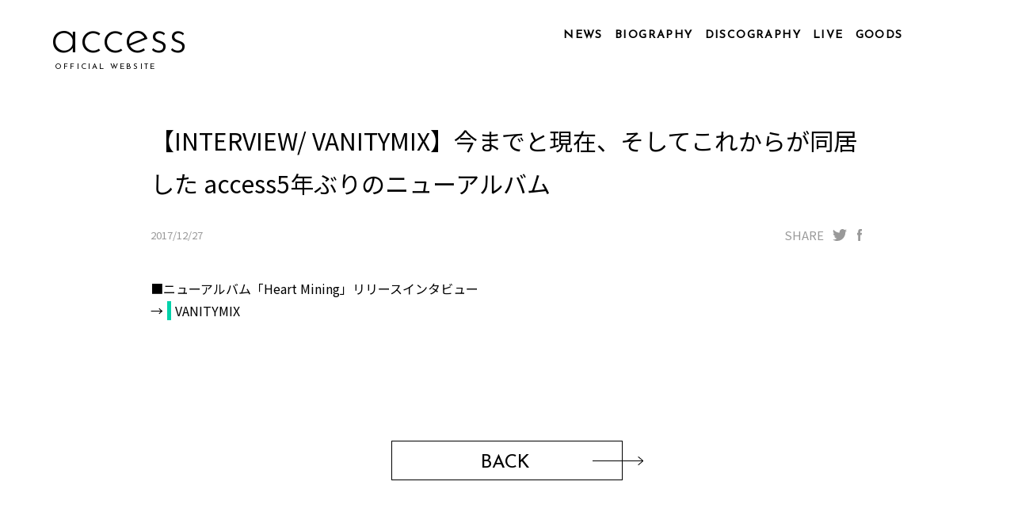

--- FILE ---
content_type: text/html; charset=UTF-8
request_url: https://admin.www.access-web.jp/news_detail.php?id=701
body_size: 2554
content:

<!DOCTYPE html>
<html lang="ja">
<head>
  <meta charset="utf-8">
  <meta name="viewport" content="width=device-width, initial-scale=1.0, minimum-scale=1.0, maximum-scale=1.0, user-scalable=0">
  <title>NEWS | access official website</title>
    <link rel="canonical" content="http://www.access-web.jp/">
  <!-- <meta name="format-detection" content="telephone=no"> -->
  <meta name="Keywords" content="access,アクセス,axs,浅倉大介,貴水博之,大ちゃん,HIRO,アククラ,シンクビート,sync beat" />
  <meta name="description" content="accessオフィシャルサイト。ニュース、バイオグラフィー、ディスコグラフィー、LIVE情報など。">
  <meta property="og:locale" content="ja_JP">
  <meta property="og:type" content="article">
  <meta property="og:title" content="【INTERVIEW/ VANITYMIX】今までと現在、そしてこれからが同居した access5年ぶりのニューアルバム">
  <meta property="og:description" content="【INTERVIEW/ VANITYMIX】今までと現在、そしてこれからが同居した access5年ぶりのニューアルバム">
  <meta property="og:url" content="https://admin.www.access-web.jp/news_detail.php?id=701">
  <meta property="og:image" content="https://admin.www.access-web.jp/common/images/ogp-image.jpg?20240603">
  <meta name="twitter:card" content="summary_large_image">
  <meta name="twitter:site" content="@access_official" />	        <meta name="twitter:title" content="access official website">
  <meta name="twitter:description" content="【INTERVIEW/ VANITYMIX】今までと現在、そしてこれからが同居した access5年ぶりのニューアルバム">
  <meta name="twitter:image" content="https://admin.www.access-web.jp/common/images/ogp-image.jpg?20240603">
  <meta name="theme-color" content="#000000">   <!-- for Android Chrom Tab Color -->
  <!-- icon,favicon -->
  <link rel="icon" href="favicon.ico">
  <link rel="apple-touch-icon" sizes="180x180" href="apple-touch-icon.png">
  <meta name="application-name" content="【INTERVIEW/ VANITYMIX】今までと現在、そしてこれからが同居した access5年ぶりのニューアルバム"/>
  <meta name="apple-mobile-web-app-title" content="【INTERVIEW/ VANITYMIX】今までと現在、そしてこれからが同居した access5年ぶりのニューアルバム">

  <!--ページ専-->
  <link rel="stylesheet" href="common/css/news.css?v=20230329" media="all">
  <!--共通-->
  <script type="text/javascript" src="common/js/jquery-2.2.4.min.js"></script>
  <script type="text/javascript" src="common/js/jquery-ui.min.js"></script>
  <script type="text/javascript" src="common/js/common.js"></script>
  <!--ページ専-->
  <script type="text/javascript" src="common/js/jquery.inview.min.js"></script>
  <script type="text/javascript" src="common/js/shuffle-letters.js"></script>

  <!-- shuffle-letters↓ -->
  <script type="text/javascript">
  $(function(){
    var slt = document.querySelectorAll('.shuffle_letters');
    window.setTimeout( function() {
      for( var i=0; i<slt.length; i++) {  slt[i].hidden = false; }
      shuffleLetters(slt,{
        step: 5,
        fps: 13
      });
    } , 300 );   });
</script>
<!-- shuffle-letters ↑ -->
</head>


<body id="top">
  <div class="bodyWrapper">

    <section class="section_upper">
      <a href="https://admin.www.access-web.jp/" id="accessText" class="shuffle_letters" hidden>access</a>
      <div class="mask_area"></div>
      <!-- ヘッダーはここから -->
      <div id="header" class="lwr">
          <ul class="pcNavi">
    <li class="navi00"><a href="https://admin.www.access-web.jp/news.php"><p class="shuffle_letters" hidden>NEWS</p></a></li>
    <li class="navi01"><a href="https://admin.www.access-web.jp/biography_p.php"><p class="shuffle_letters" hidden>BIOGRAPHY</p></a></li>
    <li class="navi02"><a href="https://admin.www.access-web.jp/discography.php"><p class="shuffle_letters" hidden>DISCOGRAPHY</p></a></li>
    <li class="navi03"><a href="https://admin.www.access-web.jp/live.php"><p class="shuffle_letters" hidden>LIVE</p></a></li>
    <li class="navi05"><a href="https://access-store.jp/" target="_blank"><p class="shuffle_letters" hidden>GOODS</p></a></li>
        <li class="navi07 sns"><a href="https://www.youtube.com/user/accessofficial" target="_blank"></a></li>
    <li class="navi08 sns"><a href="https://fanicon.net/fancommunities/2058" target="_blank"></a></li>
    <li class="navi09 sns"><a href="https://twitter.com/access_official" target="_blank"></a></li>
  </ul>
  <div class="spmenu">
    <div class="burger" id="icoburger">
      <div class="burger-lines"></div>
    </div>
    <!-- <p class="menup">MENU</p> -->
    <div class="spdl" id="drwmenu">

      <div class="clearfix">
        <div class="linkline"><a href="https://admin.www.access-web.jp/news.php" ><p class="activebtn">NEWS</p></a></div>
        <div class="linkline"><a href="https://admin.www.access-web.jp/biography_p.php"><p class="activebtn">BIOGRAPHY</p></a></div>
        <div class="linkline"><a href="https://admin.www.access-web.jp/discography.php"><p class="activebtn">DISCOGRAPHY</p></a></div>
        <div class="linkline"><a href="https://admin.www.access-web.jp/live.php"><p class="activebtn">LIVE</p></a></div>
        <div class="linkline"><a href="https://access-store.jp/" target="_blank"><p class="activebtn">GOODS</p></a></div>
      </div>
      <div class="linkline sns clearfix">
                <div class="ytb"><a href="https://www.youtube.com/user/accessofficial" target="_blank">YOUTUBE</a></div>
        <div class="nico"><a href="https://fanicon.net/fancommunities/2058" target="_blank">NICONICO</a></div>
        <div class="twt"><a href="https://twitter.com/access_official" target="_blank">TWITTER</a></div>
      </div>

    </div>
  </div>
      </div>
      <!-- ヘッダーはここまで -->
    </section>

    <div id="MainWrapper">
      <section class="section_general">
        <div id="newsArea" class="news_area">
          <!-- <div id="newstitle" class="shuffle_letters block_title" hidden>NEWS</div> -->
          <!-- <div class="leader_wrap"><div class="leader"></div></div> -->

          <div class="newsDetailArea">
            <div class="newsHead">
                  <div class="newsTitle">【INTERVIEW/ VANITYMIX】今までと現在、そしてこれからが同居した access5年ぶりのニューアルバム</div>
    <div class="dateSns">
            <div class="newsDate">2017/12/27
</div>
      <div class="snsShare">
        <span>SHARE</span>
        <div class="twitter">
                              <a href="https://twitter.com/intent/tweet?url=https://admin.www.access-web.jp/news_detail.php?id=701&text=【INTERVIEW/ VANITYMIX】今までと現在、そしてこれからが同居した access5年ぶりのニューアルバム" target="_blank"></a>
        </div>
        <div class="facebook">
                <a href="https://www.facebook.com/sharer/sharer.php?u=https://admin.www.access-web.jp/news_detail.php?id=701" target="_blank"></a>
      </div>
    </div>
  </div>
  <div class="newsContsWrap">
    <div class="newsBody">
      <p>
        ■ニューアルバム「Heart Mining」リリースインタビュー<br />→<a href="http://www.vanitymix.jp/music/access-2/"target="_blank">VANITYMIX</a>    </p>
  </div>
</div>
            </div>
          </div>
          <div class="btnBack">
            <!-- <button class="btn" type="button" onclick="history.back()">戻る</button> -->
            <a class="animated-arrow" href="javascript:history.back();">
              <span class="abs_box"></span>
              <span class="the-arrow -left"><span class="shaft"></span></span>
              <span class="main">
                <span class="text">BACK</span>
                <span class="the-arrow -right"><span class="shaft"></span></span>
              </span>
            </a>
          </div>
        </div>
      </section>  <!-- /.section_general -->  <!-- /#contents -->
    </div><!-- #MainWrapper -->



    <!-- フッターはここから -->
    <div id="footer">
  <div class="inner">
    <ul class="ftNavi">
      <li class="news"><a href="https://admin.www.access-web.jp/news.php"><span>NEWS</span></a></li>
      <li class="biog"><a href="https://admin.www.access-web.jp/biography_p.php"><span>BIOGRAPHY</span></a></li>
      <li class="disc"><a href="https://admin.www.access-web.jp/discography.php"><span>DISCOGRAPHY</span></a></li>
      <li class="live"><a href="https://admin.www.access-web.jp/live.php"><span>LIVE</span></a></li>
      <li class="good"><a href="https://access-store.jp/" target="_blank"><span>GOODS</span></a></li>
    </ul>
    <ul class="fsnsNavi">
            <li class="ytb"><a href="https://www.youtube.com/user/accessofficial" target="_blank"><p></p></a></li>
      <li class="nico"><a href="https://fanicon.net/fancommunities/2058" target="_blank"><p></p></a></li>
      <li class="twt"><a href="https://twitter.com/access_official" target="_blank"><p></p></a></li>
    </ul>
    <div class="copy"><span class="at">©</span><span class="ac">access</span>ALL RIGHTS RESERVED</div>
    <div class="scrollUp">
      <a href="#top">PAGETOP</a>
    </div>
  </div>
</div>
    <!-- フッターはここまで --><!-- /.bodyWrap -->

  </div>
</body>
</html>


--- FILE ---
content_type: text/css
request_url: https://admin.www.access-web.jp/common/css/news.css?v=20230329
body_size: 6539
content:
/*! ================================================
****************************************************
このcssファイルはSassから生成されていますので、
編集しないようご注意ください。
****************************************************
==================================================== */@import"https://fonts.googleapis.com/css?family=Josefin+Sans:300,400&display=swap";@import"https://fonts.googleapis.com/css?family=Noto+Sans+JP&display=swap&subset=japanese";.section_general{width:100%}.mptsp{margin-top:400px}.apt40_45{padding-top:40px}.apt90_45{padding-top:90px}.apt80_35{padding-top:80px}.apt70_45{padding-top:70px}.apt60_35{padding-top:60px}.apt60_25{padding-top:60px}.apt60_0{padding-top:60px}.apt55_35{padding-top:40px}.apt40_35{padding-top:40px}.apt35_30{padding-top:35px}.apt0_0{padding-top:0}.apb10_0{padding-bottom:10px}.apb70_15{padding-bottom:70px}.apb65_30{padding-bottom:65px}.apb60_15{padding-bottom:60px}.apb55_30{padding-bottom:55px}.apb50_20{padding-bottom:50px}.apb40_15{padding-bottom:40px}.apb40_30{padding-bottom:40px}.apb40_15{padding-bottom:40px}.radius20_10{border-radius:20px}.bgcolor00{background:#000}.bgcolor01{background:#f6f5f2}.bgcolor02{background:#f2f2f2}.bgcolor03{background:#585858}.bgcolor04{background:#154d4f;color:#fff}.sp_bgcolor01{background:#f6f5f2}.fs_8{font-size:57.1%}.fs_9{font-size:64.3%}.fs_10{font-size:71.4%}.fs_11{font-size:78.6%}.fs_12{font-size:85.7%}.fs_13{font-size:92.9%}.fs_14{font-size:100%}.fs_15{font-size:107.1%}.fs_16{font-size:114.3%}.fs_17{font-size:121.4%}.fs_18{font-size:128.6%}.fs_19{font-size:135.7%}.fs_20{font-size:142.9%}.fs_21{font-size:150%}.fs_22{font-size:157.1%}.fs_23{font-size:164.3%}.fs_24{font-size:171.4%}*:focus{outline:none}html{color:#000;background:#fff}body,div,dl,dt,dd,ul,ol,li,h1,h2,h3,h4,h5,h6,pre,code,form,fieldset,legend,input,textarea,p,blockquote,th,td{margin:0;padding:0}table{border-collapse:collapse;border-spacing:0}fieldset,img{border:0}address,caption,cite,code,dfn,em,strong,th,var{font-style:normal;font-weight:normal}ol,ul{list-style:none}caption,th{text-align:left}h1,h2,h3,h4,h5,h6{font-size:100%;font-weight:normal}q:before,q:after{content:""}abbr,acronym{border:0;font-variant:normal}sup{vertical-align:text-top}sub{vertical-align:text-bottom}input,textarea,select{font-family:inherit;font-size:inherit;font-weight:inherit;*font-size:100%}legend{color:#000}#yui3-css-stamp.cssreset{display:none}body{text-align:center;font-size:100%;font:.85em "Josefin Sans","Noto Sans JP","メイリオ",Meiryo,"ＭＳ Ｐゴシック","MS P Gothic",sans-serif;color:#fff;*font-size:small;*font:x-small}body{font-size:.875rem;line-height:1.5;font-weight:normal;font-style:normal;line-height:1;width:100%;min-width:320px}body.fixed{position:fixed}*+html body{font-size:.85em}body{font-size:.85em}:root body{font-size:.85em}#wrapper{text-align:center}body,h1,h2,h3,h4,h5,h6,p,div,ol,ul,li,dl,dt,dd,form,input,hr,map,area,noscript,sup,pre,select,iframe{margin:0;padding:0;list-style-type:none}table{font-size:inherit;font:100%}html{font-size:100%;-webkit-text-size-adjust:100%;-ms-text-size-adjust:100%;max-height:100%}*,*:before,*:after{box-sizing:border-box}*,input,textarea,button,select,a{-webkit-tap-highlight-color:rgba(0,0,0,0)}.clearfix::before,.clearfix::after{content:"";display:block;overflow:hidden}.clearfix::after{clear:both}h1,h2,h3,h4,h5,h6,p,ul,ol,dl,dt,dd{margin:0;padding:0}article,footer,header,nav,section{display:block}button,input,select,textarea{margin:0;font-size:100%;vertical-align:baseline}select{font-size:.875rem}button,input[type=button],input[type=reset],input[type=submit]{-webkit-appearance:button;-webkit-tap-highlight-color:rgba(0,0,0,0)}input[type=checkbox]{padding:10px}ul{list-style:none}li{padding:0}img{max-width:100%;height:auto;border:0}textarea{vertical-align:top}table{border-collapse:collapse;border-spacing:0}a{color:#1565c0;text-decoration:none}a:visited{color:#000}a,label{-webkit-tap-highlight-color:rgba(0,0,0,0)}strong{font-weight:bold}sup{vertical-align:top;font-size:.6em}input{color:#2d2d2d;vertical-align:middle;outline:none;box-sizing:border-box;-webkit-tap-highlight-color:rgba(0,0,0,0)}input:focus{outline:none}.custom-input{border-radius:4px}.custom-input.ext-full_width,.custom-input.ext-full_width{width:100%}.custom-input.w40{width:40%}.custom-input.w50{width:50%}.custom-input.w80{width:80%}.custom-input.w100{width:100%}.custom-textarea{width:100%;padding:4px 8px;min-height:80px;color:#2d2d2d;border-radius:4px}.hoveropa{opacity:1;transition:.3s}.hoveropa:hover{opacity:.6}body{height:100%}#header{z-index:7777;max-width:1920px;width:calc(100% - 200px - 10%);position:absolute;top:20px;right:0}#header .pcNavi{display:flex;flex-wrap:nowrap;justify-content:flex-end;align-items:center;height:50px}#header .pcNavi li{margin-right:25px;font-size:.875rem;letter-spacing:.1em}#header .pcNavi li>a .shuffle_letters{position:relative}#header .pcNavi li>a .shuffle_letters::before{content:"";position:absolute;left:0;top:5px;width:100%;height:1px;background:#000;transform:scale(0, 1);transition:.4s}#header .pcNavi li>a .shuffle_letters:hover::before{transform:scale(1)}#header .pcNavi li.sns{margin-top:-6px;margin-right:10px;min-width:25px;height:100%;cursor:pointer}#header .pcNavi li.sns:last-child{margin-right:5%}#header .pcNavi li.sns.navi06{background:url(../images/svg/icon_apl_blk.svg?v=2) no-repeat center center;background-size:contain;min-width:60px;margin-right:15px}#header .pcNavi li.sns.navi06:hover{background:url(../images/svg/icon_apl_on.svg?v=2) no-repeat center center;background-size:contain}#header .pcNavi li.sns.navi07{background:url(../images/svg/icon_ytb_wht.svg) no-repeat center center;background-size:auto 26px}#header .pcNavi li.sns.navi07:hover{background:url(../images/svg/icon_ytb_on.svg?v=2) no-repeat center center;background-size:auto 26px}#header .pcNavi li.sns.navi10{background:url(../images/svg/icon_ytb_wht_SME.svg) no-repeat center center;background-size:auto 26px}#header .pcNavi li.sns.navi10:hover{background:url(../images/svg/icon_ytb_on_SME.svg?v=2) no-repeat center center;background-size:auto 26px}#header .pcNavi li.sns.navi08{background:url(../images/svg/icon_niconico_wht.svg?v=2) no-repeat center center;background-size:auto 26px}#header .pcNavi li.sns.navi08:hover{background:url(../images/svg/icon_niconico_on.svg?v=2) no-repeat center center;background-size:auto 26px}#header .pcNavi li.sns.navi09{background:url(../images/svg/icon_twit_wht.svg?v=2) no-repeat center center;background-size:auto 14px}#header .pcNavi li.sns.navi09:hover{background:url(../images/svg/icon_twit_on.svg?v=2) no-repeat center center;background-size:auto 14px}#header .pcNavi li a,#header .pcNavi li p{color:#000;font-weight:bold}#header .pcNavi li a{cursor:pointer;display:block;width:100%;height:100%}#header .spmenu{display:none}#header.top .pcNavi li .shuffle_letters::before{background:#fff}#header.top .pcNavi li.sns.navi06{background:url(../images/svg/icon_apl_wht.svg?v=2) no-repeat center center;background-size:contain;min-width:60px}#header.top .pcNavi li.sns.navi06:hover{background:url(../images/svg/icon_apl_on.svg?v=2) no-repeat center center;background-size:contain}#header.top .pcNavi li a,#header.top .pcNavi li p{color:#fff}#accessText{display:inline;width:auto;cursor:pointer;font-size:4.125rem;color:#000;font-weight:300;text-align:left;position:absolute;left:10%;top:20px;z-index:2;line-height:.9}#accessText.fixed{position:fixed;color:#fff;-webkit-animation:actxtfadein 1s ease-in-out 1 normal forwards;animation:actxtfadein 1s ease-in-out 1 normal forwards}@-webkit-keyframes actxtfadein{0%{opacity:0;top:-30px}100%{opacity:1}}@keyframes actxtfadein{0%{opacity:0;top:-30px}100%{opacity:1}}#accessText::after{content:"OFFICIAL WEBSITE";font-size:.625rem;letter-spacing:.22em;position:absolute;left:5px;bottom:-13px;font-weight:400;line-height:1.5;width:200px}#accessText.fixed+.mask_area{display:none;position:fixed;top:0;left:0;width:calc(100% - 50px);background-color:#000;height:0;z-index:70001;-webkit-animation-name:maskheight;animation-name:maskheight;-webkit-animation-duration:50ms;animation-duration:50ms;-webkit-animation-delay:.5s;animation-delay:.5s;-webkit-animation-timing-function:linear;animation-timing-function:linear;-webkit-animation-iteration-count:1;animation-iteration-count:1;-webkit-animation-fill-mode:forwards;animation-fill-mode:forwards}@-webkit-keyframes maskheight{0%{height:0px}100%{height:50px}}@keyframes maskheight{0%{height:0px}100%{height:50px}}.body_top #accessText{color:#fff}.mask_area{display:none}#footer{width:100%;background-color:#000;color:#fff}#footer .inner{max-width:1920px;margin:0 auto;height:200px;padding:55px 0 25px 0;position:relative}#footer .inner .ftNavi::before,#footer .inner .ftNavi::after,#footer .inner .fsnsNavi::before,#footer .inner .fsnsNavi::after{content:"";display:block;overflow:hidden}#footer .inner .ftNavi::after,#footer .inner .fsnsNavi::after{clear:both}#footer .inner .ftNavi{margin:0 auto 25px auto;max-width:480px}#footer .inner .ftNavi li{position:relative;line-height:1;padding:0 16px;float:left}#footer .inner .ftNavi li::before{content:"";width:2px;height:100%;position:absolute;right:0;display:block;background:#fff}#footer .inner .ftNavi li:last-child::before{content:none}#footer .inner .ftNavi li a{color:#fff;position:relative}#footer .inner .ftNavi li a::before{content:"";position:absolute;left:0;top:5px;width:100%;height:1px;background:#fff;transform:scale(0, 1);transition:.4s}#footer .inner .ftNavi li a:hover::before{transform:scale(1);width:100%}#footer .inner .fsnsNavi{width:125px;margin:0 auto 30px auto}#footer .inner .fsnsNavi li{width:40px;height:40px;float:left}#footer .inner .fsnsNavi li a{display:block;width:100%;height:100%;background-size:23px auto}#footer .inner .fsnsNavi li.apl{width:85px}#footer .inner .fsnsNavi li.apl a{background:url(../images/svg/icon_apl_wht.svg?v=2) no-repeat center center;background-size:auto 26px}#footer .inner .fsnsNavi li.apl a:hover{background:url(../images/svg/icon_apl_on.svg?v=2) no-repeat center center;background-size:auto 26px}#footer .inner .fsnsNavi li.ytb a{background:url(../images/svg/icon_ytb_wht.svg?v=2) no-repeat center center;background-size:auto 26px}#footer .inner .fsnsNavi li.ytb a:hover{background:url(../images/svg/icon_ytb_on.svg?v=2) no-repeat center center;background-size:auto 26px}#footer .inner .fsnsNavi li.ytb.SMEJ a{background:url(../images/svg/icon_ytb_wht_SME.svg?v=2) no-repeat center center;background-size:auto 26px}#footer .inner .fsnsNavi li.ytb.SMEJ a:hover{background:url(../images/svg/icon_ytb_on_SME.svg?v=2) no-repeat center center;background-size:auto 26px}#footer .inner .fsnsNavi li.nico a{background:url(../images/svg/icon_niconico_wht.svg?v=2) no-repeat center center;background-size:auto 26px}#footer .inner .fsnsNavi li.nico a:hover{background:url(../images/svg/icon_niconico_on.svg?v=2) no-repeat center center;background-size:auto 26px}#footer .inner .fsnsNavi li.twt a{background:url(../images/svg/icon_twit_wht.svg?v=2) no-repeat center center;background-size:auto 17px}#footer .inner .fsnsNavi li.twt a:hover{background:url(../images/svg/icon_twit_on.svg?v=2) no-repeat center center;background-size:auto 17px}#footer .copy{font-weight:bold}#footer .copy span{font-weight:normal}#footer .copy span.at{font-size:1rem}#footer .copy span.ac{font-size:1.4375rem;padding-right:10px}#footer .scrollUp{position:absolute;display:inline-block;right:10%;width:200px;bottom:10px;text-align:right}#footer .scrollUp a{position:relative;display:inline-block;color:#fff;font-size:1rem;text-transform:uppercase;letter-spacing:.1em;text-decoration:none;transform-origin:bottom right;transform:rotate(90deg);width:100%}#footer .scrollUp a::before,#footer .scrollUp a::after{content:"";position:absolute;display:block;margin:auto;top:0;bottom:0;background-color:#fff;left:55px;height:1px}#footer .scrollUp a::before{width:7px;transform-origin:bottom left;transform:rotate(-45deg)}#footer .scrollUp a::after{width:55px;height:1px;background-color:#fff}#footer .scrollUp a:hover::before{-webkit-animation:arrowUp2 1000ms linear infinite;animation:arrowUp2 1000ms linear infinite}#footer .scrollUp a:hover::after{-webkit-animation:arrowUp 1000ms linear infinite;animation:arrowUp 1000ms linear infinite}@-webkit-keyframes arrowUp{0%{width:35px;left:70px}50%{width:55px;left:20px}100%{width:35px;left:70px}}@keyframes arrowUp{0%{width:35px;left:70px}50%{width:55px;left:20px}100%{width:35px;left:70px}}@-webkit-keyframes arrowUp2{0%{left:70px}50%{left:20px}100%{left:70px}}@keyframes arrowUp2{0%{left:70px}50%{left:20px}100%{left:70px}}.section_upper{background-color:#fff;position:relative;margin:0 auto;width:100%;max-width:1920px;height:150px}#MainWrapper{z-index:1;background-color:#fff;position:relative;width:100%;max-width:1920px;margin:0 auto}#MainWrapper.wide{max-width:2560px}.block_title{display:block;font-size:2.5rem;letter-spacing:.1rem;margin:0 auto;position:relative;min-height:50px}.leader_wrap{min-height:100px}.leader{margin:0 auto;position:relative;background:url(../images/svg/leader_u.svg) no-repeat bottom center;background-size:auto;-webkit-animation-name:minhScale;animation-name:minhScale;-webkit-animation-duration:2s;animation-duration:2s;-webkit-animation-timing-function:ease-in-out;animation-timing-function:ease-in-out;-webkit-animation-iteration-count:infinite;animation-iteration-count:infinite;-webkit-animation-direction:alternate;animation-direction:alternate}@-webkit-keyframes minhScale{0%{min-height:50px}100%{min-height:70px}}@keyframes minhScale{0%{min-height:50px}100%{min-height:70px}}.leader::after{position:absolute;content:"";background:url(../images/svg/leader_u_head.svg) no-repeat center center;background-size:contain;height:5px;margin:auto;left:0;right:0;top:-4px}.btnBack{font-size:1.5rem;margin-bottom:120px}.the-arrow{width:64px;transition:all .2s}.the-arrow.-left{position:absolute;top:50%;left:-41.6px}.the-arrow.-left>.shaft{width:0;background-color:#000}.the-arrow.-left>.shaft:before,.the-arrow.-left>.shaft:after{width:0;background-color:#000}.the-arrow.-left>.shaft:before{transform:rotate(0)}.the-arrow.-left>.shaft:after{transform:rotate(0)}.the-arrow.-right{position:absolute;top:50%;right:-41.6px}.the-arrow.-right>.shaft{width:64px;transition-delay:.2s}.the-arrow.-right>.shaft:before,.the-arrow.-right>.shaft:after{width:8px;transition-delay:.3s;transition:all .5s}.the-arrow.-right>.shaft:before{transform:rotate(40deg)}.the-arrow.-right>.shaft:after{transform:rotate(-40deg)}.the-arrow>.shaft{background-color:#000;display:block;height:1px;position:relative;transition:all .2s;transition-delay:0;will-change:transform}.the-arrow>.shaft:before,.the-arrow>.shaft:after{background-color:#000;content:"";display:block;height:1px;position:absolute;top:0;right:0;transition:all .2s;transition-delay:0}.the-arrow>.shaft:before{transform-origin:top right}.the-arrow>.shaft:after{transform-origin:bottom right}.animated-arrow{display:inline-block;color:#000;text-decoration:none;position:relative;transition:all .2s;text-decoration:none;width:260px;margin:0 auto}.animated-arrow:hover>.the-arrow.-left>.shaft{width:64px;transition-delay:.1s;background-color:#000}.animated-arrow:hover>.the-arrow.-left>.shaft:before,.animated-arrow:hover>.the-arrow.-left>.shaft:after{width:8px;transition-delay:.1s;background-color:#000}.animated-arrow:hover>.the-arrow.-left>.shaft:before{transform:rotate(40deg)}.animated-arrow:hover>.the-arrow.-left>.shaft:after{transform:rotate(-40deg)}.animated-arrow:hover>.main{transform:translateX(69px)}.animated-arrow:hover>.main>.the-arrow.-right>.shaft{width:0;transform:translateX(200%);transition-delay:0}.animated-arrow:hover>.main>.the-arrow.-right>.shaft:before,.animated-arrow:hover>.main>.the-arrow.-right>.shaft:after{width:0;transition-delay:0;transition:all .1s}.animated-arrow:hover>.main>.the-arrow.-right>.shaft:before{transform:rotate(0)}.animated-arrow:hover>.main>.the-arrow.-right>.shaft:after{transform:rotate(0)}.animated-arrow .abs_box{position:absolute;height:100%;width:calc(100% + 32px);content:"";margin:auto;left:-16px;border:1px solid #000}.animated-arrow>.main{display:flex;height:50px;align-items:center;justify-content:center;transition:all .2s}.animated-arrow>.main>.text{font-family:"Josefin Sans",sans-serif;margin:0 5px 0 0;padding:10px 0 5px}ul.tabPc{display:flex;flex-wrap:nowrap;justify-content:center}ul.tabPc li{margin-right:30px;padding-bottom:5px;cursor:pointer;font-size:1.0625rem;font-weight:bold;letter-spacing:.15rem;transition:color .3s}ul.tabPc li:hover{color:#00d2aa}ul.tabPc li.on{border-bottom:1px solid #000}ul.tabPc li.on:hover{color:#000}ul.tabPc li a{color:#000}ul.tabPc li a:hover{color:#00d2aa}ul.tabPc.slash{padding-bottom:95px}ul.tabPc.slash li{color:#b2b2b2}ul.tabPc.slash li:hover{color:#00d2aa}ul.tabPc.slash li.on{border-bottom:none;color:#000;cursor:auto}ul.tabPc.slash li::after{display:inline;content:"/";padding-left:10px}ul.tabPc.slash li:last-child{padding-right:0}ul.tabPc.slash li:last-child::after{content:none}.tabSp{display:none;margin-bottom:40px}.tabSp .btn,.tabSp ul{font-size:1.25rem;border:1px solid #000;margin:0 auto;text-align:left;line-height:40px;padding:5px 3em 0 1em;letter-spacing:.1rem;font-weight:bold;text-align:center}.tabSp .btn,.tabSp ul>li{cursor:pointer}.tabSp .btn:hover,.tabSp ul>li:hover{color:#00d2aa}.tabSp .btn.on,.tabSp ul>li.on{color:#00d2aa}.tabSp .btn{position:relative}.tabSp .btn::after{transition:all .5s ease;content:"";display:block;position:absolute;top:0;bottom:0;margin:auto;right:20px;width:10px;height:10px;border-top:2px solid #000;border-right:2px solid #000;transform:translateX(-50%) translateY(-20%) rotate(135deg)}.tabSp .btn.open::after{transform:translateX(-50%) translateY(-20%) rotate(-45deg)}.tabSp ul{border-top:none}.sp_disp{display:none}br.xl_disp{display:none}br.l_disp{display:none}br.ml_disp{display:none}br.ms_disp{display:none}br.s_disp{display:none}br.xs_disp{display:none}#top{background-color:#fff;color:#000}.bodyWrapper{display:flex;flex-direction:column;min-height:100vh}#footer{margin-top:auto}#MainWrapper{background-color:#fff}.section_general .news_area{font-family:"Noto Sans JP"}.section_general .news_area .newslist{margin-bottom:100px}.section_general .news_area .newslist dl{width:100%;margin:0 auto;overflow:hidden;text-align:left;font-size:1rem;font-family:"Noto Sans JP";line-height:1.5}.section_general .news_area .newslist dl a{color:#000;display:block;width:100%;height:100%;max-width:1000px;border-bottom:1px solid #d9d9d9;margin:0 auto;padding:30px 25px;text-decoration:none}.section_general .news_area .newslist dl a:hover{background:linear-gradient(to right, rgba(128, 208, 199, 0.1) 10%, rgba(19, 68, 122, 0.1), rgba(128, 208, 199, 0.1) 90%)}.section_general .news_area .newslist dl:last-child a{border-bottom:none}.section_general .news_area .newslist dl dt{float:left;color:#999}.section_general .news_area .newslist dl dd{margin-left:130px;position:relative}.section_general .news_area .newslist dl.new dd::after{content:"UP";display:inline;color:red;font-weight:bold;padding-left:20px}.section_general .news_area .newsPager{margin:0 auto 130px;text-align:center;font-family:"Josefin Sans",sans-serif}.section_general .news_area .newsPager ul.pagination{margin:0 auto;padding:0;display:inline-block}.section_general .news_area .newsPager ul.pagination span{display:none}.section_general .news_area .newsPager ul.pagination a{float:left;font-size:1.25rem;cursor:pointer;margin:0 .3em;padding:.7em 1em;color:#000;border:1px solid #000;background-color:#fff;display:block}.section_general .news_area .newsPager ul.pagination a.jp-current{color:#fff;background-color:#000;font-weight:bold}.section_general .news_area .newsPager ul.pagination a.jp-next,.section_general .news_area .newsPager ul.pagination a.jp-previous{border:none}.section_general .news_area .newsPager ul.pagination a.jp-next.jp-disabled,.section_general .news_area .newsPager ul.pagination a.jp-previous.jp-disabled{display:none !important}.section_general .news_area .newsPager ul.pagination a.jp-next{content:url(../images/svg/pager_arrow.svg);transform:scale(-1, 1)}.section_general .news_area .newsPager ul.pagination a.jp-previous{content:url(../images/svg/pager_arrow.svg)}.section_general .news_area .newsDetailArea{width:calc(100% - 50px);max-width:900px;text-align:left;margin:0 auto;line-height:1.8}.section_general .news_area .newsDetailArea .newsHead .newsTitle{color:#000;font-size:1.875rem;padding-bottom:25px}.section_general .news_area .newsDetailArea .newsHead .dateSns{color:#999;display:flex;align-items:center;justify-content:space-between;padding-bottom:40px}.section_general .news_area .newsDetailArea .newsHead .dateSns .newsDate{font-size:.8125rem}.section_general .news_area .newsDetailArea .newsHead .dateSns .snsShare{font-size:.9375rem;display:flex;align-items:center;padding-left:15px}.section_general .news_area .newsDetailArea .newsHead .dateSns .snsShare div,.section_general .news_area .newsDetailArea .newsHead .dateSns .snsShare span{padding-right:10px}.section_general .news_area .newsDetailArea .newsHead .dateSns .snsShare div:last-child,.section_general .news_area .newsDetailArea .newsHead .dateSns .snsShare span:last-child{padding-right:0}.section_general .news_area .newsDetailArea .newsHead .dateSns .snsShare a{height:17px;display:block}.section_general .news_area .newsDetailArea .newsHead .dateSns .snsShare a:hover{opacity:.6}.section_general .news_area .newsDetailArea .newsHead .dateSns .snsShare .twitter a{width:20px;background:url(../images/svg/icon_twit_gray.svg) no-repeat center center;background-size:auto 15px}.section_general .news_area .newsDetailArea .newsHead .dateSns .snsShare .facebook a{width:10px;background:url(../images/svg/icon_face_gray.svg) no-repeat center center;background-size:auto 15px}.section_general .news_area .newsDetailArea .newsHead .newsContsWrap{padding-bottom:150px}.section_general .news_area .newsDetailArea .newsHead .newsContsWrap .newsBody{font-size:1rem}.section_general .news_area .newsDetailArea .newsHead .newsContsWrap .newsBody .red{color:red}.section_general .news_area .newsDetailArea .newsHead .newsContsWrap .newsBody .red2{color:#900}.section_general .news_area .newsDetailArea .newsHead .newsContsWrap .newsBody .blue{color:blue}.section_general .news_area .newsDetailArea .newsHead .newsContsWrap .newsBody .blue2{color:#03f}.section_general .news_area .newsDetailArea .newsHead .newsContsWrap .newsBody .blue3{color:#a5ebfc}.section_general .news_area .newsDetailArea .newsHead .newsContsWrap .newsBody .under{text-decoration:underline}.section_general .news_area .newsDetailArea .newsHead .newsContsWrap .newsBody .small{font-size:.9rem}.section_general .news_area .newsDetailArea .newsHead .newsContsWrap .newsBody .mids{font-size:1rem}.section_general .news_area .newsDetailArea .newsHead .newsContsWrap .newsBody .mid{font-size:1.2rem}.section_general .news_area .newsDetailArea .newsHead .newsContsWrap .newsBody .large{font-size:1.3rem}.section_general .news_area .newsDetailArea .newsHead .newsContsWrap .newsBody .bold{font-weight:bold}.section_general .news_area .newsDetailArea .newsHead .newsContsWrap .newsBody ul.bullet{text-indent:-1em;margin-left:1em;padding:10px 0}.section_general .news_area .newsDetailArea .newsHead .newsContsWrap .newsBody ul.bullet li:first-child{padding-top:0}.section_general .news_area .newsDetailArea .newsHead .newsContsWrap .newsBody ul.bullet li::before{content:"・"}.section_general .news_area .newsDetailArea .newsHead .newsContsWrap .newsBody ul.bullet2{text-indent:-1em;margin-left:1em;padding:10px 0}.section_general .news_area .newsDetailArea .newsHead .newsContsWrap .newsBody ul.bullet2 li{padding:10px 0 0}.section_general .news_area .newsDetailArea .newsHead .newsContsWrap .newsBody ul.bullet2 li:first-child{padding-top:0}.section_general .news_area .newsDetailArea .newsHead .newsContsWrap .newsBody ul.bullet2 li::before{content:"■"}.section_general .news_area .newsDetailArea .newsHead .newsContsWrap .newsBody p{word-break:break-all}.section_general .news_area .newsDetailArea .newsHead .newsContsWrap .newsBody p a{background:linear-gradient(to right, #00d2aa 0%, #00d2aa 5px, transparent 5px);background-repeat:repeat-x;background-size:100%;color:#000;padding-left:10px;margin-left:5px;text-decoration:none;word-break:break-all}.section_general .news_area .newsDetailArea .newsHead .newsContsWrap .newsBody p a:hover{background:linear-gradient(to right, #00d2aa 0%, #00d2aa 5px, transparent)}.section_general .news_area .newsDetailArea .newsHead .newsContsWrap .newsBody img{max-width:500px;width:calc(100% - 20px);display:block;margin:0 auto}.section_general .news_area .newsDetailArea .newsHead .newsContsWrap .newsBody .marker_y{background:linear-gradient(transparent 70%, #FFFF00 0%);word-break:break-all;display:inline}.section_general .news_area .newsDetailArea .newsHead .newsContsWrap .newsBody .strk{text-decoration:line-through;text-decoration-thickness:2px}.section_general .news_area .newsDetailArea .newsHead .newsContsWrap .newsBody .strk.s-red{-webkit-text-decoration-color:red;text-decoration-color:red}@media only screen and (max-width: 1280px){body{margin:0}#header{width:calc(100% - 200px - 5%)}#header .pcNavi li{margin-right:15px}#header .pcNavi li.sns:last-child{margin-right:3%}#accessText{left:5%}br.xl_disp{display:block}}@media only screen and (max-width: 979px){body{margin:0}#header{position:fixed;top:0}#header .pcNavi{display:none}#accessText{left:3%;width:auto;top:0}#accessText::after{height:23px;width:65px;top:0;bottom:0;margin:auto;left:180px;right:0;display:block}#accessText.fixed{z-index:70002}#accessText.fixed+.mask_area{display:block}#header .spmenu{position:fixed;top:0;right:0;display:block}#header .spmenu .spdl{z-index:70000;position:fixed;top:0;width:100%;height:100vh;overflow-y:scroll;-webkit-overflow-scrolling:touch;background:#000;padding:120px 10px 20px 10px;text-align:left;left:100%;transition:all .6s ease-in-out 0s;-ms-overflow-style:none;scrollbar-width:none}#header .spmenu .spdl::-webkit-scrollbar{display:none}#header .spmenu .spdl.open{left:0}#header .spmenu .spdl.open .linkline{opacity:1;transform:translateY(0px)}#header .spmenu .linkline{margin:0 auto;float:left;width:100%;padding:13px 0;opacity:0;transform:translateY(-20px)}#header .spmenu .linkline:first-child{transition:all .7s .2s ease-in-out}#header .spmenu .linkline:nth-child(2){transition:all .7s .3s ease-in-out}#header .spmenu .linkline:nth-child(3){transition:all .7s .4s ease-in-out}#header .spmenu .linkline:nth-child(4){transition:all .7s .5s ease-in-out}#header .spmenu .linkline:nth-child(5){transition:all .7s .6s ease-in-out}#header .spmenu .linkline:nth-child(6){transition:all .7s .7s ease-in-out}#header .spmenu .linkline a{display:block;width:300px;margin:0 auto;text-align:left}#header .spmenu .linkline p{width:300px;padding:0 0 0 70px;overflow:hidden;margin:0 auto;color:#fff;height:25px;font-size:1.5rem;font-weight:400;letter-spacing:.1em;position:relative}#header .spmenu .linkline p.activebtn::before{content:"";position:absolute;left:0;top:0;height:20px;width:40px;background:url(../images/svg/spmenu_arrow.svg?v=2) no-repeat center center;background-size:contain}#header .spmenu .linkline.sns{float:none;margin:0 auto;max-width:300px;width:100%;padding-top:50px}#header .spmenu .linkline.sns a{width:100%;height:100%}#header .spmenu .linkline.sns p{width:auto}#header .spmenu .linkline.sns>div{float:left;display:inline;width:33%;height:30px;text-indent:100%;white-space:nowrap;overflow:hidden}#header .spmenu .linkline.sns>div.apl{width:35%;background:url(../images/svg/icon_apl_wht.svg?v=2) no-repeat center top;background-size:auto 36px}#header .spmenu .linkline.sns>div.apl:hover{background:url(../images/svg/icon_apl_on.svg?v=2) no-repeat center top;background-size:auto 36px}#header .spmenu .linkline.sns>div.ytb{background:url(../images/svg/icon_ytb_wht.svg?v=2) no-repeat center top;background-size:auto 36px}#header .spmenu .linkline.sns>div.ytb:hover{background:url(../images/svg/icon_ytb_on.svg?v=2) no-repeat center top;background-size:auto 36px}#header .spmenu .linkline.sns>div.ytb.SMEJ{background:url(../images/svg/icon_ytb_wht_SME.svg?v=2) no-repeat center top;background-size:auto 36px}#header .spmenu .linkline.sns>div.ytb.SMEJ:hover{background:url(../images/svg/icon_ytb_on_SME.svg?v=2) no-repeat center top;background-size:auto 36px}#header .spmenu .linkline.sns>div.nico{background:url(../images/svg/icon_niconico_wht.svg?v=2) no-repeat center top;background-size:auto 36px}#header .spmenu .linkline.sns>div.nico:hover{background:url(../images/svg/icon_niconico_on.svg?v=2) no-repeat center top;background-size:auto 36px}#header .spmenu .linkline.sns>div.twt{background:url(../images/svg/icon_twit_wht.svg?v=2) no-repeat center top 6px;background-size:auto 20px}#header .spmenu .linkline.sns>div.twt:hover{background:url(../images/svg/icon_twit_on.svg?v=2) no-repeat center top 6px;background-size:auto 20px}#header .burger{z-index:70003;top:15px;right:10px;height:3em;width:3em;position:fixed;font-size:.625rem;cursor:pointer;transition:.2s all;-webkit-tap-highlight-color:rgba(0,0,0,0)}#header .burger .burger-lines:after{left:0;top:-1em}#header .burger .burger-lines:before{left:1em;top:1em}#header .burger .burger-lines{top:50%;margin-top:-0.125em}#header .burger .burger-lines,#header .burger .burger-lines:after,#header .burger .burger-lines:before{pointer-events:none;display:block;content:"";width:100%;background-color:#000;height:.125em;position:absolute;transform:rotate(0)}#header .burger .burger-lines:after{left:.5em;top:-1em}#header .burger .burger-lines:before{left:.5em;top:1em}#header .burger .burger-lines,#header .burger .burger-lines:after,#header .burger .burger-lines:before{transition:.2s top .2s,.1s left,.2s transform,.4s background-color .2s}#header .burger .burger-lines:after,#header .burger .burger-lines:before{width:2em}#header .burger.open .burger-lines,#header .burger.open .burger-lines:after,#header .burger.open .burger-lines:before{background-color:#fff;transition:.2s background-color,.2s top,.2s left,.2s transform .15s}#header .burger.open .burger-lines{background-color:rgba(0,0,0,0)}#header .burger.open .burger-lines:before,#header .burger.open .burger-lines:after{width:30px;left:0;top:0px}#header .burger.open .burger-lines:before{transform:rotate(-45deg)}#header .burger.open .burger-lines:after{transform:rotate(45deg)}#header.top .burger .burger-lines,#header.top .burger .burger-lines:after,#header.top .burger .burger-lines:before{background-color:#fff}#header.top .burger::before{content:"";display:block;position:absolute;height:120%;width:120%;top:-10%;left:-10%;background-color:rgba(0,0,0,.2)}#header.top .burger.open .burger-lines{background-color:rgba(0,0,0,0)}.section_upper{height:80px}ul.tabPc{display:none}.tabSp{display:block}.pc_disp{display:none}.sp_disp{display:block}br.l_disp{display:block}.section_general .news_area .newslist{margin-bottom:30px}.section_general .news_area .newslist dl{font-size:.875rem}.section_general .news_area .newslist dl a{padding:10px}.section_general .news_area .newslist dl dd{margin-left:100px}.section_general .news_area .newsPager ul.pagination a{font-size:.9375rem;padding:.5em .5em}.section_general .news_area .newsPager ul.pagination a.jp-next{content:"";width:20px;height:22px;background:url(../images/svg/pager_arrow.svg) no-repeat center center;background-size:contain;transform:scale(-1, 1)}.section_general .news_area .newsPager ul.pagination a.jp-previous{content:"";width:20px;height:22px;background:url(../images/svg/pager_arrow.svg) no-repeat center center;background-size:contain}.section_general .news_area .newsDetailArea .newsHead .newsTitle{font-size:1.625rem}.section_general .news_area .newsDetailArea .newsHead .newsContsWrap{padding-bottom:50px}.section_general .news_area .newsDetailArea .newsHead .newsContsWrap .newsBody{font-size:.875rem}.section_general .news_area .newsDetailArea .newsHead .newsContsWrap .newsBody .small{font-size:.7rem}}@media only screen and (max-width: 767px){body{margin:0}#accessText{font-size:3.125rem}#accessText::after{left:140px}#footer .inner .ftNavi{width:280px;margin:0 auto 10px auto}#footer .inner .ftNavi li{margin-bottom:16px}#footer .inner .ftNavi li.live{width:33.3333%}#footer .inner .ftNavi li.biog,#footer .inner .ftNavi li.disc,#footer .inner .ftNavi li.live,#footer .inner .ftNavi li.good{width:50%}#footer .inner .ftNavi li.news{width:100%}#footer .inner .ftNavi li.news::before,#footer .inner .ftNavi li.disc::before,#footer .inner .ftNavi li.good::before{content:none}#footer .inner .ftNavi li a::before{width:0}#footer .scrollUp{bottom:30px}.block_title{font-size:1.25rem}.tabSp .btn,.tabSp ul{font-size:1.125rem;line-height:35px}br.ml_disp{display:block}}@media only screen and (max-width: 580px){body{margin:0}#footer .inner{height:auto;padding:45px 0 15px 0}.btnBack{font-size:1.25rem;margin-bottom:60px}.the-arrow{width:38.4px}.the-arrow.-left{left:-24.96px}.the-arrow.-right{right:-24.96px}.the-arrow.-right>.shaft{width:38.4px}.animated-arrow{width:200px}br.ms_disp{display:block}.section_general .news_area .newslist dl{font-size:.75rem}.section_general .news_area .newslist dl dd{margin-left:80px}.section_general .news_area .newsDetailArea .newsHead .newsTitle{font-size:.9375rem}.section_general .news_area .newsDetailArea .newsHead .newsContsWrap .newsBody{font-size:.75rem}}@media only screen and (max-width: 420px){body{margin:0}br.s_disp{display:block}.section_general .news_area .newsDetailArea .newsHead .newsContsWrap .newsBody .mids{font-size:.9375rem}.section_general .news_area .newsDetailArea .newsHead .newsContsWrap .newsBody .mid{font-size:1rem}.section_general .news_area .newsDetailArea .newsHead .newsContsWrap .newsBody .large{font-size:1.125rem}}@media only screen and (max-width: 340px){body{margin:0}br.xs_disp{display:block}}
/*# sourceMappingURL=news.css.map */


--- FILE ---
content_type: image/svg+xml
request_url: https://admin.www.access-web.jp/common/images/svg/icon_niconico_wht.svg?v=2
body_size: 773
content:
<?xml version="1.0" encoding="utf-8"?>
<!-- Generator: Adobe Illustrator 24.0.2, SVG Export Plug-In . SVG Version: 6.00 Build 0)  -->
<svg version="1.0" id="レイヤー_1" xmlns="http://www.w3.org/2000/svg" xmlns:xlink="http://www.w3.org/1999/xlink" x="0px"
	 y="0px" width="25px" height="30px" viewBox="0 0 25 30" style="enable-background:new 0 0 25 30;" xml:space="preserve">
<style type="text/css">
	.st0{fill:#FFFFFF;}
</style>
<path class="st0" d="M20.6,7.5h-6.4l3.7-3.7L17,2.9l-4.3,4.3L8.4,2.9L7.4,3.8l3.7,3.7H4.8c-0.9,0-1.7,0.7-1.7,1.7v10.1
	c0,0.9,0.7,1.7,1.7,1.7h2l1.1,1.7c0.1,0.2,0.2,0.2,0.3,0.2s0.3,0,0.3-0.2L9.6,21h5.8l1.1,1.7c0.1,0.2,0.2,0.2,0.3,0.2
	c0.1,0,0.3,0,0.3-0.2l1.1-1.7h2.2c0.9,0,1.7-0.7,1.7-1.7V9.2C22.3,8.3,21.5,7.5,20.6,7.5z"/>
</svg>


--- FILE ---
content_type: text/javascript
request_url: https://admin.www.access-web.jp/common/js/shuffle-letters.js
body_size: 11197
content:
(function(f){if(typeof exports==="object"&&typeof module!=="undefined"){module.exports=f()}else if(typeof define==="function"&&define.amd){define([],f)}else{var g;if(typeof window!=="undefined"){g=window}else if(typeof global!=="undefined"){g=global}else if(typeof self!=="undefined"){g=self}else{g=this}g.shuffleLetters=f()}})(function(){var define,module,exports;return(function e(t,n,r){function s(o,u){if(!n[o]){if(!t[o]){var a=typeof require=="function"&&require;if(!u&&a)return a(o,!0);if(i)return i(o,!0);var f=new Error("Cannot find module '"+o+"'");throw f.code="MODULE_NOT_FOUND",f}var l=n[o]={exports:{}};t[o][0].call(l.exports,function(e){var n=t[o][1][e];return s(n?n:e)},l,l.exports,e,t,n,r)}return n[o].exports}var i=typeof require=="function"&&require;for(var o=0;o<r.length;o++)s(r[o]);return s})({1:[function(require,module,exports){module.exports={"default":require("core-js/library/fn/array/from"),__esModule:true};},{"core-js/library/fn/array/from":4}],2:[function(require,module,exports){module.exports={"default":require("core-js/library/fn/object/assign"),__esModule:true};},{"core-js/library/fn/object/assign":5}],3:[function(require,module,exports){module.exports={"default":require("core-js/library/fn/promise"),__esModule:true};},{"core-js/library/fn/promise":6}],4:[function(require,module,exports){require('../../modules/es6.string.iterator');require('../../modules/es6.array.from');module.exports=require('../../modules/_core').Array.from;},{"../../modules/_core":14,"../../modules/es6.array.from":71,"../../modules/es6.string.iterator":76}],5:[function(require,module,exports){require('../../modules/es6.object.assign');module.exports=require('../../modules/_core').Object.assign;},{"../../modules/_core":14,"../../modules/es6.object.assign":73}],6:[function(require,module,exports){require('../modules/es6.object.to-string');require('../modules/es6.string.iterator');require('../modules/web.dom.iterable');require('../modules/es6.promise');module.exports=require('../modules/_core').Promise;},{"../modules/_core":14,"../modules/es6.object.to-string":74,"../modules/es6.promise":75,"../modules/es6.string.iterator":76,"../modules/web.dom.iterable":77}],7:[function(require,module,exports){module.exports=function(it){if(typeof it!='function')throw TypeError(it+' is not a function!');return it;};},{}],8:[function(require,module,exports){module.exports=function(){};},{}],9:[function(require,module,exports){module.exports=function(it,Constructor,name,forbiddenField){if(!(it instanceof Constructor)||(forbiddenField!==undefined&&forbiddenField in it)){throw TypeError(name+': incorrect invocation!');}return it;};},{}],10:[function(require,module,exports){var isObject=require('./_is-object');module.exports=function(it){if(!isObject(it))throw TypeError(it+' is not an object!');return it;};},{"./_is-object":32}],11:[function(require,module,exports){var toIObject=require('./_to-iobject'),toLength=require('./_to-length'),toIndex=require('./_to-index');module.exports=function(IS_INCLUDES){return function($this,el,fromIndex){var O=toIObject($this),length=toLength(O.length),index=toIndex(fromIndex,length),value;if(IS_INCLUDES&&el!=el)while(length>index){value=O[index++];if(value!=value)return true;}else for(;length>index;index++)if(IS_INCLUDES||index in O){if(O[index]===el)return IS_INCLUDES||index||0;}return!IS_INCLUDES&&-1;};};},{"./_to-index":62,"./_to-iobject":64,"./_to-length":65}],12:[function(require,module,exports){var cof=require('./_cof'),TAG=require('./_wks')('toStringTag'),ARG=cof(function(){return arguments;}())=='Arguments';var tryGet=function(it,key){try{return it[key];}catch(e){}};module.exports=function(it){var O,T,B;return it===undefined?'Undefined':it===null?'Null':typeof(T=tryGet(O=Object(it),TAG))=='string'?T:ARG?cof(O):(B=cof(O))=='Object'&&typeof O.callee=='function'?'Arguments':B;};},{"./_cof":13,"./_wks":69}],13:[function(require,module,exports){var toString={}.toString;module.exports=function(it){return toString.call(it).slice(8,-1);};},{}],14:[function(require,module,exports){var core=module.exports={version:'2.4.0'};if(typeof __e=='number')__e=core;},{}],15:[function(require,module,exports){'use strict';var $defineProperty=require('./_object-dp'),createDesc=require('./_property-desc');module.exports=function(object,index,value){if(index in object)$defineProperty.f(object,index,createDesc(0,value));else object[index]=value;};},{"./_object-dp":43,"./_property-desc":51}],16:[function(require,module,exports){var aFunction=require('./_a-function');module.exports=function(fn,that,length){aFunction(fn);if(that===undefined)return fn;switch(length){case 1:return function(a){return fn.call(that,a);};case 2:return function(a,b){return fn.call(that,a,b);};case 3:return function(a,b,c){return fn.call(that,a,b,c);};}
return function(){return fn.apply(that,arguments);};};},{"./_a-function":7}],17:[function(require,module,exports){module.exports=function(it){if(it==undefined)throw TypeError("Can't call method on  "+ it);return it;};},{}],18:[function(require,module,exports){module.exports=!require('./_fails')(function(){return Object.defineProperty({},'a',{get:function(){return 7;}}).a!=7;});},{"./_fails":22}],19:[function(require,module,exports){var isObject=require('./_is-object'),document=require('./_global').document,is=isObject(document)&&isObject(document.createElement);module.exports=function(it){return is?document.createElement(it):{};};},{"./_global":24,"./_is-object":32}],20:[function(require,module,exports){module.exports=('constructor,hasOwnProperty,isPrototypeOf,propertyIsEnumerable,toLocaleString,toString,valueOf').split(',');},{}],21:[function(require,module,exports){var global=require('./_global'),core=require('./_core'),ctx=require('./_ctx'),hide=require('./_hide'),PROTOTYPE='prototype';var $export=function(type,name,source){var IS_FORCED=type&$export.F,IS_GLOBAL=type&$export.G,IS_STATIC=type&$export.S,IS_PROTO=type&$export.P,IS_BIND=type&$export.B,IS_WRAP=type&$export.W,exports=IS_GLOBAL?core:core[name]||(core[name]={}),expProto=exports[PROTOTYPE],target=IS_GLOBAL?global:IS_STATIC?global[name]:(global[name]||{})[PROTOTYPE],key,own,out;if(IS_GLOBAL)source=name;for(key in source){own=!IS_FORCED&&target&&target[key]!==undefined;if(own&&key in exports)continue;out=own?target[key]:source[key];exports[key]=IS_GLOBAL&&typeof target[key]!='function'?source[key]:IS_BIND&&own?ctx(out,global):IS_WRAP&&target[key]==out?(function(C){var F=function(a,b,c){if(this instanceof C){switch(arguments.length){case 0:return new C;case 1:return new C(a);case 2:return new C(a,b);}return new C(a,b,c);}return C.apply(this,arguments);};F[PROTOTYPE]=C[PROTOTYPE];return F;})(out):IS_PROTO&&typeof out=='function'?ctx(Function.call,out):out;if(IS_PROTO){(exports.virtual||(exports.virtual={}))[key]=out;if(type&$export.R&&expProto&&!expProto[key])hide(expProto,key,out);}}};$export.F=1;$export.G=2;$export.S=4;$export.P=8;$export.B=16;$export.W=32;$export.U=64;$export.R=128;module.exports=$export;},{"./_core":14,"./_ctx":16,"./_global":24,"./_hide":26}],22:[function(require,module,exports){module.exports=function(exec){try{return!!exec();}catch(e){return true;}};},{}],23:[function(require,module,exports){var ctx=require('./_ctx'),call=require('./_iter-call'),isArrayIter=require('./_is-array-iter'),anObject=require('./_an-object'),toLength=require('./_to-length'),getIterFn=require('./core.get-iterator-method'),BREAK={},RETURN={};var exports=module.exports=function(iterable,entries,fn,that,ITERATOR){var iterFn=ITERATOR?function(){return iterable;}:getIterFn(iterable),f=ctx(fn,that,entries?2:1),index=0,length,step,iterator,result;if(typeof iterFn!='function')throw TypeError(iterable+' is not iterable!');if(isArrayIter(iterFn))for(length=toLength(iterable.length);length>index;index++){result=entries?f(anObject(step=iterable[index])[0],step[1]):f(iterable[index]);if(result===BREAK||result===RETURN)return result;}else for(iterator=iterFn.call(iterable);!(step=iterator.next()).done;){result=call(iterator,f,step.value,entries);if(result===BREAK||result===RETURN)return result;}};exports.BREAK=BREAK;exports.RETURN=RETURN;},{"./_an-object":10,"./_ctx":16,"./_is-array-iter":31,"./_iter-call":33,"./_to-length":65,"./core.get-iterator-method":70}],24:[function(require,module,exports){var global=module.exports=typeof window!='undefined'&&window.Math==Math?window:typeof self!='undefined'&&self.Math==Math?self:Function('return this')();if(typeof __g=='number')__g=global;},{}],25:[function(require,module,exports){var hasOwnProperty={}.hasOwnProperty;module.exports=function(it,key){return hasOwnProperty.call(it,key);};},{}],26:[function(require,module,exports){var dP=require('./_object-dp'),createDesc=require('./_property-desc');module.exports=require('./_descriptors')?function(object,key,value){return dP.f(object,key,createDesc(1,value));}:function(object,key,value){object[key]=value;return object;};},{"./_descriptors":18,"./_object-dp":43,"./_property-desc":51}],27:[function(require,module,exports){module.exports=require('./_global').document&&document.documentElement;},{"./_global":24}],28:[function(require,module,exports){module.exports=!require('./_descriptors')&&!require('./_fails')(function(){return Object.defineProperty(require('./_dom-create')('div'),'a',{get:function(){return 7;}}).a!=7;});},{"./_descriptors":18,"./_dom-create":19,"./_fails":22}],29:[function(require,module,exports){module.exports=function(fn,args,that){var un=that===undefined;switch(args.length){case 0:return un?fn():fn.call(that);case 1:return un?fn(args[0]):fn.call(that,args[0]);case 2:return un?fn(args[0],args[1]):fn.call(that,args[0],args[1]);case 3:return un?fn(args[0],args[1],args[2]):fn.call(that,args[0],args[1],args[2]);case 4:return un?fn(args[0],args[1],args[2],args[3]):fn.call(that,args[0],args[1],args[2],args[3]);}return fn.apply(that,args);};},{}],30:[function(require,module,exports){var cof=require('./_cof');module.exports=Object('z').propertyIsEnumerable(0)?Object:function(it){return cof(it)=='String'?it.split(''):Object(it);};},{"./_cof":13}],31:[function(require,module,exports){var Iterators=require('./_iterators'),ITERATOR=require('./_wks')('iterator'),ArrayProto=Array.prototype;module.exports=function(it){return it!==undefined&&(Iterators.Array===it||ArrayProto[ITERATOR]===it);};},{"./_iterators":38,"./_wks":69}],32:[function(require,module,exports){module.exports=function(it){return typeof it==='object'?it!==null:typeof it==='function';};},{}],33:[function(require,module,exports){var anObject=require('./_an-object');module.exports=function(iterator,fn,value,entries){try{return entries?fn(anObject(value)[0],value[1]):fn(value);}catch(e){var ret=iterator['return'];if(ret!==undefined)anObject(ret.call(iterator));throw e;}};},{"./_an-object":10}],34:[function(require,module,exports){'use strict';var create=require('./_object-create'),descriptor=require('./_property-desc'),setToStringTag=require('./_set-to-string-tag'),IteratorPrototype={};require('./_hide')(IteratorPrototype,require('./_wks')('iterator'),function(){return this;});module.exports=function(Constructor,NAME,next){Constructor.prototype=create(IteratorPrototype,{next:descriptor(1,next)});setToStringTag(Constructor,NAME+' Iterator');};},{"./_hide":26,"./_object-create":42,"./_property-desc":51,"./_set-to-string-tag":56,"./_wks":69}],35:[function(require,module,exports){'use strict';var LIBRARY=require('./_library'),$export=require('./_export'),redefine=require('./_redefine'),hide=require('./_hide'),has=require('./_has'),Iterators=require('./_iterators'),$iterCreate=require('./_iter-create'),setToStringTag=require('./_set-to-string-tag'),getPrototypeOf=require('./_object-gpo'),ITERATOR=require('./_wks')('iterator'),BUGGY=!([].keys&&'next'in[].keys()),FF_ITERATOR='@@iterator',KEYS='keys',VALUES='values';var returnThis=function(){return this;};module.exports=function(Base,NAME,Constructor,next,DEFAULT,IS_SET,FORCED){$iterCreate(Constructor,NAME,next);var getMethod=function(kind){if(!BUGGY&&kind in proto)return proto[kind];switch(kind){case KEYS:return function keys(){return new Constructor(this,kind);};case VALUES:return function values(){return new Constructor(this,kind);};}return function entries(){return new Constructor(this,kind);};};var TAG=NAME+' Iterator',DEF_VALUES=DEFAULT==VALUES,VALUES_BUG=false,proto=Base.prototype,$native=proto[ITERATOR]||proto[FF_ITERATOR]||DEFAULT&&proto[DEFAULT],$default=$native||getMethod(DEFAULT),$entries=DEFAULT?!DEF_VALUES?$default:getMethod('entries'):undefined,$anyNative=NAME=='Array'?proto.entries||$native:$native,methods,key,IteratorPrototype;if($anyNative){IteratorPrototype=getPrototypeOf($anyNative.call(new Base));if(IteratorPrototype!==Object.prototype){setToStringTag(IteratorPrototype,TAG,true);if(!LIBRARY&&!has(IteratorPrototype,ITERATOR))hide(IteratorPrototype,ITERATOR,returnThis);}}
if(DEF_VALUES&&$native&&$native.name!==VALUES){VALUES_BUG=true;$default=function values(){return $native.call(this);};}
if((!LIBRARY||FORCED)&&(BUGGY||VALUES_BUG||!proto[ITERATOR])){hide(proto,ITERATOR,$default);}
Iterators[NAME]=$default;Iterators[TAG]=returnThis;if(DEFAULT){methods={values:DEF_VALUES?$default:getMethod(VALUES),keys:IS_SET?$default:getMethod(KEYS),entries:$entries};if(FORCED)for(key in methods){if(!(key in proto))redefine(proto,key,methods[key]);}else $export($export.P+ $export.F*(BUGGY||VALUES_BUG),NAME,methods);}
return methods;};},{"./_export":21,"./_has":25,"./_hide":26,"./_iter-create":34,"./_iterators":38,"./_library":39,"./_object-gpo":47,"./_redefine":53,"./_set-to-string-tag":56,"./_wks":69}],36:[function(require,module,exports){var ITERATOR=require('./_wks')('iterator'),SAFE_CLOSING=false;try{var riter=[7][ITERATOR]();riter['return']=function(){SAFE_CLOSING=true;};Array.from(riter,function(){throw 2;});}catch(e){}
module.exports=function(exec,skipClosing){if(!skipClosing&&!SAFE_CLOSING)return false;var safe=false;try{var arr=[7],iter=arr[ITERATOR]();iter.next=function(){return{done:safe=true};};arr[ITERATOR]=function(){return iter;};exec(arr);}catch(e){}
return safe;};},{"./_wks":69}],37:[function(require,module,exports){module.exports=function(done,value){return{value:value,done:!!done};};},{}],38:[function(require,module,exports){module.exports={};},{}],39:[function(require,module,exports){module.exports=true;},{}],40:[function(require,module,exports){var global=require('./_global'),macrotask=require('./_task').set,Observer=global.MutationObserver||global.WebKitMutationObserver,process=global.process,Promise=global.Promise,isNode=require('./_cof')(process)=='process';module.exports=function(){var head,last,notify;var flush=function(){var parent,fn;if(isNode&&(parent=process.domain))parent.exit();while(head){fn=head.fn;head=head.next;try{fn();}catch(e){if(head)notify();else last=undefined;throw e;}}last=undefined;if(parent)parent.enter();};if(isNode){notify=function(){process.nextTick(flush);};}else if(Observer){var toggle=true,node=document.createTextNode('');new Observer(flush).observe(node,{characterData:true});notify=function(){node.data=toggle=!toggle;};}else if(Promise&&Promise.resolve){var promise=Promise.resolve();notify=function(){promise.then(flush);};}else{notify=function(){macrotask.call(global,flush);};}
return function(fn){var task={fn:fn,next:undefined};if(last)last.next=task;if(!head){head=task;notify();}last=task;};};},{"./_cof":13,"./_global":24,"./_task":61}],41:[function(require,module,exports){'use strict';var getKeys=require('./_object-keys'),gOPS=require('./_object-gops'),pIE=require('./_object-pie'),toObject=require('./_to-object'),IObject=require('./_iobject'),$assign=Object.assign;module.exports=!$assign||require('./_fails')(function(){var A={},B={},S=Symbol(),K='abcdefghijklmnopqrst';A[S]=7;K.split('').forEach(function(k){B[k]=k;});return $assign({},A)[S]!=7||Object.keys($assign({},B)).join('')!=K;})?function assign(target,source){var T=toObject(target),aLen=arguments.length,index=1,getSymbols=gOPS.f,isEnum=pIE.f;while(aLen>index){var S=IObject(arguments[index++]),keys=getSymbols?getKeys(S).concat(getSymbols(S)):getKeys(S),length=keys.length,j=0,key;while(length>j)if(isEnum.call(S,key=keys[j++]))T[key]=S[key];}return T;}:$assign;},{"./_fails":22,"./_iobject":30,"./_object-gops":46,"./_object-keys":49,"./_object-pie":50,"./_to-object":66}],42:[function(require,module,exports){var anObject=require('./_an-object'),dPs=require('./_object-dps'),enumBugKeys=require('./_enum-bug-keys'),IE_PROTO=require('./_shared-key')('IE_PROTO'),Empty=function(){},PROTOTYPE='prototype';var createDict=function(){var iframe=require('./_dom-create')('iframe'),i=enumBugKeys.length,gt='>',iframeDocument;iframe.style.display='none';require('./_html').appendChild(iframe);iframe.src='javascript:';iframeDocument=iframe.contentWindow.document;iframeDocument.open();iframeDocument.write('<script>document.F=Object</script'+ gt);iframeDocument.close();createDict=iframeDocument.F;while(i--)delete createDict[PROTOTYPE][enumBugKeys[i]];return createDict();};module.exports=Object.create||function create(O,Properties){var result;if(O!==null){Empty[PROTOTYPE]=anObject(O);result=new Empty;Empty[PROTOTYPE]=null;result[IE_PROTO]=O;}else result=createDict();return Properties===undefined?result:dPs(result,Properties);};},{"./_an-object":10,"./_dom-create":19,"./_enum-bug-keys":20,"./_html":27,"./_object-dps":44,"./_shared-key":57}],43:[function(require,module,exports){var anObject=require('./_an-object'),IE8_DOM_DEFINE=require('./_ie8-dom-define'),toPrimitive=require('./_to-primitive'),dP=Object.defineProperty;exports.f=require('./_descriptors')?Object.defineProperty:function defineProperty(O,P,Attributes){anObject(O);P=toPrimitive(P,true);anObject(Attributes);if(IE8_DOM_DEFINE)try{return dP(O,P,Attributes);}catch(e){}
if('get'in Attributes||'set'in Attributes)throw TypeError('Accessors not supported!');if('value'in Attributes)O[P]=Attributes.value;return O;};},{"./_an-object":10,"./_descriptors":18,"./_ie8-dom-define":28,"./_to-primitive":67}],44:[function(require,module,exports){var dP=require('./_object-dp'),anObject=require('./_an-object'),getKeys=require('./_object-keys');module.exports=require('./_descriptors')?Object.defineProperties:function defineProperties(O,Properties){anObject(O);var keys=getKeys(Properties),length=keys.length,i=0,P;while(length>i)dP.f(O,P=keys[i++],Properties[P]);return O;};},{"./_an-object":10,"./_descriptors":18,"./_object-dp":43,"./_object-keys":49}],45:[function(require,module,exports){var pIE=require('./_object-pie'),createDesc=require('./_property-desc'),toIObject=require('./_to-iobject'),toPrimitive=require('./_to-primitive'),has=require('./_has'),IE8_DOM_DEFINE=require('./_ie8-dom-define'),gOPD=Object.getOwnPropertyDescriptor;exports.f=require('./_descriptors')?gOPD:function getOwnPropertyDescriptor(O,P){O=toIObject(O);P=toPrimitive(P,true);if(IE8_DOM_DEFINE)try{return gOPD(O,P);}catch(e){}
if(has(O,P))return createDesc(!pIE.f.call(O,P),O[P]);};},{"./_descriptors":18,"./_has":25,"./_ie8-dom-define":28,"./_object-pie":50,"./_property-desc":51,"./_to-iobject":64,"./_to-primitive":67}],46:[function(require,module,exports){exports.f=Object.getOwnPropertySymbols;},{}],47:[function(require,module,exports){var has=require('./_has'),toObject=require('./_to-object'),IE_PROTO=require('./_shared-key')('IE_PROTO'),ObjectProto=Object.prototype;module.exports=Object.getPrototypeOf||function(O){O=toObject(O);if(has(O,IE_PROTO))return O[IE_PROTO];if(typeof O.constructor=='function'&&O instanceof O.constructor){return O.constructor.prototype;}return O instanceof Object?ObjectProto:null;};},{"./_has":25,"./_shared-key":57,"./_to-object":66}],48:[function(require,module,exports){var has=require('./_has'),toIObject=require('./_to-iobject'),arrayIndexOf=require('./_array-includes')(false),IE_PROTO=require('./_shared-key')('IE_PROTO');module.exports=function(object,names){var O=toIObject(object),i=0,result=[],key;for(key in O)if(key!=IE_PROTO)has(O,key)&&result.push(key);while(names.length>i)if(has(O,key=names[i++])){~arrayIndexOf(result,key)||result.push(key);}
return result;};},{"./_array-includes":11,"./_has":25,"./_shared-key":57,"./_to-iobject":64}],49:[function(require,module,exports){var $keys=require('./_object-keys-internal'),enumBugKeys=require('./_enum-bug-keys');module.exports=Object.keys||function keys(O){return $keys(O,enumBugKeys);};},{"./_enum-bug-keys":20,"./_object-keys-internal":48}],50:[function(require,module,exports){exports.f={}.propertyIsEnumerable;},{}],51:[function(require,module,exports){module.exports=function(bitmap,value){return{enumerable:!(bitmap&1),configurable:!(bitmap&2),writable:!(bitmap&4),value:value};};},{}],52:[function(require,module,exports){var hide=require('./_hide');module.exports=function(target,src,safe){for(var key in src){if(safe&&target[key])target[key]=src[key];else hide(target,key,src[key]);}return target;};},{"./_hide":26}],53:[function(require,module,exports){module.exports=require('./_hide');},{"./_hide":26}],54:[function(require,module,exports){var isObject=require('./_is-object'),anObject=require('./_an-object');var check=function(O,proto){anObject(O);if(!isObject(proto)&&proto!==null)throw TypeError(proto+": can't set as prototype!");};module.exports={set:Object.setPrototypeOf||('__proto__'in{}?function(test,buggy,set){try{set=require('./_ctx')(Function.call,require('./_object-gopd').f(Object.prototype,'__proto__').set,2);set(test,[]);buggy=!(test instanceof Array);}catch(e){buggy=true;}
return function setPrototypeOf(O,proto){check(O,proto);if(buggy)O.__proto__=proto;else set(O,proto);return O;};}({},false):undefined),check:check};},{"./_an-object":10,"./_ctx":16,"./_is-object":32,"./_object-gopd":45}],55:[function(require,module,exports){'use strict';var global=require('./_global'),core=require('./_core'),dP=require('./_object-dp'),DESCRIPTORS=require('./_descriptors'),SPECIES=require('./_wks')('species');module.exports=function(KEY){var C=typeof core[KEY]=='function'?core[KEY]:global[KEY];if(DESCRIPTORS&&C&&!C[SPECIES])dP.f(C,SPECIES,{configurable:true,get:function(){return this;}});};},{"./_core":14,"./_descriptors":18,"./_global":24,"./_object-dp":43,"./_wks":69}],56:[function(require,module,exports){var def=require('./_object-dp').f,has=require('./_has'),TAG=require('./_wks')('toStringTag');module.exports=function(it,tag,stat){if(it&&!has(it=stat?it:it.prototype,TAG))def(it,TAG,{configurable:true,value:tag});};},{"./_has":25,"./_object-dp":43,"./_wks":69}],57:[function(require,module,exports){var shared=require('./_shared')('keys'),uid=require('./_uid');module.exports=function(key){return shared[key]||(shared[key]=uid(key));};},{"./_shared":58,"./_uid":68}],58:[function(require,module,exports){var global=require('./_global'),SHARED='__core-js_shared__',store=global[SHARED]||(global[SHARED]={});module.exports=function(key){return store[key]||(store[key]={});};},{"./_global":24}],59:[function(require,module,exports){var anObject=require('./_an-object'),aFunction=require('./_a-function'),SPECIES=require('./_wks')('species');module.exports=function(O,D){var C=anObject(O).constructor,S;return C===undefined||(S=anObject(C)[SPECIES])==undefined?D:aFunction(S);};},{"./_a-function":7,"./_an-object":10,"./_wks":69}],60:[function(require,module,exports){var toInteger=require('./_to-integer'),defined=require('./_defined');module.exports=function(TO_STRING){return function(that,pos){var s=String(defined(that)),i=toInteger(pos),l=s.length,a,b;if(i<0||i>=l)return TO_STRING?'':undefined;a=s.charCodeAt(i);return a<0xd800||a>0xdbff||i+ 1===l||(b=s.charCodeAt(i+ 1))<0xdc00||b>0xdfff?TO_STRING?s.charAt(i):a:TO_STRING?s.slice(i,i+ 2):(a- 0xd800<<10)+(b- 0xdc00)+ 0x10000;};};},{"./_defined":17,"./_to-integer":63}],61:[function(require,module,exports){var ctx=require('./_ctx'),invoke=require('./_invoke'),html=require('./_html'),cel=require('./_dom-create'),global=require('./_global'),process=global.process,setTask=global.setImmediate,clearTask=global.clearImmediate,MessageChannel=global.MessageChannel,counter=0,queue={},ONREADYSTATECHANGE='onreadystatechange',defer,channel,port;var run=function(){var id=+this;if(queue.hasOwnProperty(id)){var fn=queue[id];delete queue[id];fn();}};var listener=function(event){run.call(event.data);};if(!setTask||!clearTask){setTask=function setImmediate(fn){var args=[],i=1;while(arguments.length>i)args.push(arguments[i++]);queue[++counter]=function(){invoke(typeof fn=='function'?fn:Function(fn),args);};defer(counter);return counter;};clearTask=function clearImmediate(id){delete queue[id];};if(require('./_cof')(process)=='process'){defer=function(id){process.nextTick(ctx(run,id,1));};}else if(MessageChannel){channel=new MessageChannel;port=channel.port2;channel.port1.onmessage=listener;defer=ctx(port.postMessage,port,1);}else if(global.addEventListener&&typeof postMessage=='function'&&!global.importScripts){defer=function(id){global.postMessage(id+'','*');};global.addEventListener('message',listener,false);}else if(ONREADYSTATECHANGE in cel('script')){defer=function(id){html.appendChild(cel('script'))[ONREADYSTATECHANGE]=function(){html.removeChild(this);run.call(id);};};}else{defer=function(id){setTimeout(ctx(run,id,1),0);};}}
module.exports={set:setTask,clear:clearTask};},{"./_cof":13,"./_ctx":16,"./_dom-create":19,"./_global":24,"./_html":27,"./_invoke":29}],62:[function(require,module,exports){var toInteger=require('./_to-integer'),max=Math.max,min=Math.min;module.exports=function(index,length){index=toInteger(index);return index<0?max(index+ length,0):min(index,length);};},{"./_to-integer":63}],63:[function(require,module,exports){var ceil=Math.ceil,floor=Math.floor;module.exports=function(it){return isNaN(it=+it)?0:(it>0?floor:ceil)(it);};},{}],64:[function(require,module,exports){var IObject=require('./_iobject'),defined=require('./_defined');module.exports=function(it){return IObject(defined(it));};},{"./_defined":17,"./_iobject":30}],65:[function(require,module,exports){var toInteger=require('./_to-integer'),min=Math.min;module.exports=function(it){return it>0?min(toInteger(it),0x1fffffffffffff):0;};},{"./_to-integer":63}],66:[function(require,module,exports){var defined=require('./_defined');module.exports=function(it){return Object(defined(it));};},{"./_defined":17}],67:[function(require,module,exports){var isObject=require('./_is-object');module.exports=function(it,S){if(!isObject(it))return it;var fn,val;if(S&&typeof(fn=it.toString)=='function'&&!isObject(val=fn.call(it)))return val;if(typeof(fn=it.valueOf)=='function'&&!isObject(val=fn.call(it)))return val;if(!S&&typeof(fn=it.toString)=='function'&&!isObject(val=fn.call(it)))return val;throw TypeError("Can't convert object to primitive value");};},{"./_is-object":32}],68:[function(require,module,exports){var id=0,px=Math.random();module.exports=function(key){return'Symbol('.concat(key===undefined?'':key,')_',(++id+ px).toString(36));};},{}],69:[function(require,module,exports){var store=require('./_shared')('wks'),uid=require('./_uid'),Symbol=require('./_global').Symbol,USE_SYMBOL=typeof Symbol=='function';var $exports=module.exports=function(name){return store[name]||(store[name]=USE_SYMBOL&&Symbol[name]||(USE_SYMBOL?Symbol:uid)('Symbol.'+ name));};$exports.store=store;},{"./_global":24,"./_shared":58,"./_uid":68}],70:[function(require,module,exports){var classof=require('./_classof'),ITERATOR=require('./_wks')('iterator'),Iterators=require('./_iterators');module.exports=require('./_core').getIteratorMethod=function(it){if(it!=undefined)return it[ITERATOR]||it['@@iterator']||Iterators[classof(it)];};},{"./_classof":12,"./_core":14,"./_iterators":38,"./_wks":69}],71:[function(require,module,exports){'use strict';var ctx=require('./_ctx'),$export=require('./_export'),toObject=require('./_to-object'),call=require('./_iter-call'),isArrayIter=require('./_is-array-iter'),toLength=require('./_to-length'),createProperty=require('./_create-property'),getIterFn=require('./core.get-iterator-method');$export($export.S+ $export.F*!require('./_iter-detect')(function(iter){Array.from(iter);}),'Array',{from:function from(arrayLike){var O=toObject(arrayLike),C=typeof this=='function'?this:Array,aLen=arguments.length,mapfn=aLen>1?arguments[1]:undefined,mapping=mapfn!==undefined,index=0,iterFn=getIterFn(O),length,result,step,iterator;if(mapping)mapfn=ctx(mapfn,aLen>2?arguments[2]:undefined,2);if(iterFn!=undefined&&!(C==Array&&isArrayIter(iterFn))){for(iterator=iterFn.call(O),result=new C;!(step=iterator.next()).done;index++){createProperty(result,index,mapping?call(iterator,mapfn,[step.value,index],true):step.value);}}else{length=toLength(O.length);for(result=new C(length);length>index;index++){createProperty(result,index,mapping?mapfn(O[index],index):O[index]);}}
result.length=index;return result;}});},{"./_create-property":15,"./_ctx":16,"./_export":21,"./_is-array-iter":31,"./_iter-call":33,"./_iter-detect":36,"./_to-length":65,"./_to-object":66,"./core.get-iterator-method":70}],72:[function(require,module,exports){'use strict';var addToUnscopables=require('./_add-to-unscopables'),step=require('./_iter-step'),Iterators=require('./_iterators'),toIObject=require('./_to-iobject');module.exports=require('./_iter-define')(Array,'Array',function(iterated,kind){this._t=toIObject(iterated);this._i=0;this._k=kind;},function(){var O=this._t,kind=this._k,index=this._i++;if(!O||index>=O.length){this._t=undefined;return step(1);}
if(kind=='keys')return step(0,index);if(kind=='values')return step(0,O[index]);return step(0,[index,O[index]]);},'values');Iterators.Arguments=Iterators.Array;addToUnscopables('keys');addToUnscopables('values');addToUnscopables('entries');},{"./_add-to-unscopables":8,"./_iter-define":35,"./_iter-step":37,"./_iterators":38,"./_to-iobject":64}],73:[function(require,module,exports){var $export=require('./_export');$export($export.S+ $export.F,'Object',{assign:require('./_object-assign')});},{"./_export":21,"./_object-assign":41}],74:[function(require,module,exports){},{}],75:[function(require,module,exports){'use strict';var LIBRARY=require('./_library'),global=require('./_global'),ctx=require('./_ctx'),classof=require('./_classof'),$export=require('./_export'),isObject=require('./_is-object'),anObject=require('./_an-object'),aFunction=require('./_a-function'),anInstance=require('./_an-instance'),forOf=require('./_for-of'),setProto=require('./_set-proto').set,speciesConstructor=require('./_species-constructor'),task=require('./_task').set,microtask=require('./_microtask')(),PROMISE='Promise',TypeError=global.TypeError,process=global.process,$Promise=global[PROMISE],process=global.process,isNode=classof(process)=='process',empty=function(){},Internal,GenericPromiseCapability,Wrapper;var USE_NATIVE=!!function(){try{var promise=$Promise.resolve(1),FakePromise=(promise.constructor={})[require('./_wks')('species')]=function(exec){exec(empty,empty);};return(isNode||typeof PromiseRejectionEvent=='function')&&promise.then(empty)instanceof FakePromise;}catch(e){}}();var sameConstructor=function(a,b){return a===b||a===$Promise&&b===Wrapper;};var isThenable=function(it){var then;return isObject(it)&&typeof(then=it.then)=='function'?then:false;};var newPromiseCapability=function(C){return sameConstructor($Promise,C)?new PromiseCapability(C):new GenericPromiseCapability(C);};var PromiseCapability=GenericPromiseCapability=function(C){var resolve,reject;this.promise=new C(function($$resolve,$$reject){if(resolve!==undefined||reject!==undefined)throw TypeError('Bad Promise constructor');resolve=$$resolve;reject=$$reject;});this.resolve=aFunction(resolve);this.reject=aFunction(reject);};var perform=function(exec){try{exec();}catch(e){return{error:e};}};var notify=function(promise,isReject){if(promise._n)return;promise._n=true;var chain=promise._c;microtask(function(){var value=promise._v,ok=promise._s==1,i=0;var run=function(reaction){var handler=ok?reaction.ok:reaction.fail,resolve=reaction.resolve,reject=reaction.reject,domain=reaction.domain,result,then;try{if(handler){if(!ok){if(promise._h==2)onHandleUnhandled(promise);promise._h=1;}
if(handler===true)result=value;else{if(domain)domain.enter();result=handler(value);if(domain)domain.exit();}
if(result===reaction.promise){reject(TypeError('Promise-chain cycle'));}else if(then=isThenable(result)){then.call(result,resolve,reject);}else resolve(result);}else reject(value);}catch(e){reject(e);}};while(chain.length>i)run(chain[i++]);promise._c=[];promise._n=false;if(isReject&&!promise._h)onUnhandled(promise);});};var onUnhandled=function(promise){task.call(global,function(){var value=promise._v,abrupt,handler,console;if(isUnhandled(promise)){abrupt=perform(function(){if(isNode){process.emit('unhandledRejection',value,promise);}else if(handler=global.onunhandledrejection){handler({promise:promise,reason:value});}else if((console=global.console)&&console.error){console.error('Unhandled promise rejection',value);}});promise._h=isNode||isUnhandled(promise)?2:1;}promise._a=undefined;if(abrupt)throw abrupt.error;});};var isUnhandled=function(promise){if(promise._h==1)return false;var chain=promise._a||promise._c,i=0,reaction;while(chain.length>i){reaction=chain[i++];if(reaction.fail||!isUnhandled(reaction.promise))return false;}return true;};var onHandleUnhandled=function(promise){task.call(global,function(){var handler;if(isNode){process.emit('rejectionHandled',promise);}else if(handler=global.onrejectionhandled){handler({promise:promise,reason:promise._v});}});};var $reject=function(value){var promise=this;if(promise._d)return;promise._d=true;promise=promise._w||promise;promise._v=value;promise._s=2;if(!promise._a)promise._a=promise._c.slice();notify(promise,true);};var $resolve=function(value){var promise=this,then;if(promise._d)return;promise._d=true;promise=promise._w||promise;try{if(promise===value)throw TypeError("Promise can't be resolved itself");if(then=isThenable(value)){microtask(function(){var wrapper={_w:promise,_d:false};try{then.call(value,ctx($resolve,wrapper,1),ctx($reject,wrapper,1));}catch(e){$reject.call(wrapper,e);}});}else{promise._v=value;promise._s=1;notify(promise,false);}}catch(e){$reject.call({_w:promise,_d:false},e);}};if(!USE_NATIVE){$Promise=function Promise(executor){anInstance(this,$Promise,PROMISE,'_h');aFunction(executor);Internal.call(this);try{executor(ctx($resolve,this,1),ctx($reject,this,1));}catch(err){$reject.call(this,err);}};Internal=function Promise(executor){this._c=[];this._a=undefined;this._s=0;this._d=false;this._v=undefined;this._h=0;this._n=false;};Internal.prototype=require('./_redefine-all')($Promise.prototype,{then:function then(onFulfilled,onRejected){var reaction=newPromiseCapability(speciesConstructor(this,$Promise));reaction.ok=typeof onFulfilled=='function'?onFulfilled:true;reaction.fail=typeof onRejected=='function'&&onRejected;reaction.domain=isNode?process.domain:undefined;this._c.push(reaction);if(this._a)this._a.push(reaction);if(this._s)notify(this,false);return reaction.promise;},'catch':function(onRejected){return this.then(undefined,onRejected);}});PromiseCapability=function(){var promise=new Internal;this.promise=promise;this.resolve=ctx($resolve,promise,1);this.reject=ctx($reject,promise,1);};}
$export($export.G+ $export.W+ $export.F*!USE_NATIVE,{Promise:$Promise});require('./_set-to-string-tag')($Promise,PROMISE);require('./_set-species')(PROMISE);Wrapper=require('./_core')[PROMISE];$export($export.S+ $export.F*!USE_NATIVE,PROMISE,{reject:function reject(r){var capability=newPromiseCapability(this),$$reject=capability.reject;$$reject(r);return capability.promise;}});$export($export.S+ $export.F*(LIBRARY||!USE_NATIVE),PROMISE,{resolve:function resolve(x){if(x instanceof $Promise&&sameConstructor(x.constructor,this))return x;var capability=newPromiseCapability(this),$$resolve=capability.resolve;$$resolve(x);return capability.promise;}});$export($export.S+ $export.F*!(USE_NATIVE&&require('./_iter-detect')(function(iter){$Promise.all(iter)['catch'](empty);})),PROMISE,{all:function all(iterable){var C=this,capability=newPromiseCapability(C),resolve=capability.resolve,reject=capability.reject;var abrupt=perform(function(){var values=[],index=0,remaining=1;forOf(iterable,false,function(promise){var $index=index++,alreadyCalled=false;values.push(undefined);remaining++;C.resolve(promise).then(function(value){if(alreadyCalled)return;alreadyCalled=true;values[$index]=value;--remaining||resolve(values);},reject);});--remaining||resolve(values);});if(abrupt)reject(abrupt.error);return capability.promise;},race:function race(iterable){var C=this,capability=newPromiseCapability(C),reject=capability.reject;var abrupt=perform(function(){forOf(iterable,false,function(promise){C.resolve(promise).then(capability.resolve,reject);});});if(abrupt)reject(abrupt.error);return capability.promise;}});},{"./_a-function":7,"./_an-instance":9,"./_an-object":10,"./_classof":12,"./_core":14,"./_ctx":16,"./_export":21,"./_for-of":23,"./_global":24,"./_is-object":32,"./_iter-detect":36,"./_library":39,"./_microtask":40,"./_redefine-all":52,"./_set-proto":54,"./_set-species":55,"./_set-to-string-tag":56,"./_species-constructor":59,"./_task":61,"./_wks":69}],76:[function(require,module,exports){'use strict';var $at=require('./_string-at')(true);require('./_iter-define')(String,'String',function(iterated){this._t=String(iterated);this._i=0;},function(){var O=this._t,index=this._i,point;if(index>=O.length)return{value:undefined,done:true};point=$at(O,index);this._i+=point.length;return{value:point,done:false};});},{"./_iter-define":35,"./_string-at":60}],77:[function(require,module,exports){require('./es6.array.iterator');var global=require('./_global'),hide=require('./_hide'),Iterators=require('./_iterators'),TO_STRING_TAG=require('./_wks')('toStringTag');for(var collections=['NodeList','DOMTokenList','MediaList','StyleSheetList','CSSRuleList'],i=0;i<5;i++){var NAME=collections[i],Collection=global[NAME],proto=Collection&&Collection.prototype;if(proto&&!proto[TO_STRING_TAG])hide(proto,TO_STRING_TAG,NAME);Iterators[NAME]=Iterators.Array;}},{"./_global":24,"./_hide":26,"./_iterators":38,"./_wks":69,"./es6.array.iterator":72}],78:[function(require,module,exports){'use strict';var _assign=require('babel-runtime/core-js/object/assign');var _assign2=_interopRequireDefault(_assign);var _promise=require('babel-runtime/core-js/promise');var _promise2=_interopRequireDefault(_promise);var _from=require('babel-runtime/core-js/array/from');var _from2=_interopRequireDefault(_from);function _interopRequireDefault(obj){return obj&&obj.__esModule?obj:{default:obj};}
function range(start,end){return(0,_from2.default)({length:end- start+ 1},function(_,i){return i+ start;});}
function getRandomChar(type){var pool='';switch(type){case'lowerLetter':pool='abcdefghijklmnopqrstuvwxyz0123456789';break;case'upperLetter':pool='ABCDEFGHIJKLMNOPQRSTUVWXYZ0123456789';break;case'symbol':pool=',.?/\\(^)![]{}*&^%$#\'"';break;}
var poolArray=(0,_from2.default)(pool);return poolArray[Math.floor(Math.random()*poolArray.length)];}
function shuffleLetters(el,options){return new _promise2.default(function(resolve){if(el.dataset.shuffleLettersAnimated==='true'){return;}
el.dataset.shuffleLettersAnimated='true';var strArray=(0,_from2.default)(options.text||el.textContent);var types=[];var letters=[];strArray.forEach(function(char,i){if(char===' '){types[i]='space';return;}else if(/[a-z]/.test(char)){types[i]='lowerLetter';}else if(/[A-Z]/.test(char)){types[i]='upperLetter';}else{types[i]='symbol';}
letters.push(i);});el.textContent='';(function shuffle(start){var len=letters.length;var shuffledArray=[].concat(strArray);if(start>len){el.dataset.shuffleLettersAnimated='false';return resolve();}
range(Math.max(start,0),len).forEach(function(i){shuffledArray[letters[i]]=i<start+ options.step?getRandomChar(types[letters[i]]):'';});el.textContent=shuffledArray.join('');setTimeout(function(){return shuffle(start+ 1);},1000/options.fps);})(-options.step);});}
function isArrayLike(el){return Array.isArray(el)||el instanceof NodeList||el instanceof HTMLCollection;}
module.exports=function(el,options){options=(0,_assign2.default)({},{step:8,fps:25,text:''},options);return isArrayLike(el)?_promise2.default.all((0,_from2.default)(el).map(function(e){return shuffleLetters(e,options);})):shuffleLetters(el,options);};},{"babel-runtime/core-js/array/from":1,"babel-runtime/core-js/object/assign":2,"babel-runtime/core-js/promise":3}]},{},[78])(78)});//# sourceMappingURL=shuffle-letters.js.map


--- FILE ---
content_type: image/svg+xml
request_url: https://admin.www.access-web.jp/common/images/svg/icon_ytb_wht.svg
body_size: 795
content:
<?xml version="1.0" encoding="utf-8"?>
<!-- Generator: Adobe Illustrator 24.0.2, SVG Export Plug-In . SVG Version: 6.00 Build 0)  -->
<svg version="1.0" id="Layer_1" xmlns="http://www.w3.org/2000/svg" xmlns:xlink="http://www.w3.org/1999/xlink" x="0px" y="0px"
	 width="22px" height="30px" viewBox="0 0 22 30" style="enable-background:new 0 0 22 30;" xml:space="preserve">
<style type="text/css">
	.st0{fill:#FFFFFF;}
</style>
<title>yt_icon_mono_dark</title>
<path class="st0" d="M21.2,9.8c-0.2-0.9-1-1.6-1.9-1.9C17.7,7.5,11,7.5,11,7.5s-6.7,0-8.3,0.4C1.8,8.2,1,8.9,0.8,9.8
	C0.4,11.5,0.4,15,0.4,15s0,3.5,0.4,5.2c0.2,0.9,1,1.6,1.9,1.9c1.7,0.4,8.3,0.4,8.3,0.4s6.7,0,8.3-0.4c0.9-0.3,1.6-1,1.9-1.9
	c0.4-1.7,0.4-5.2,0.4-5.2S21.6,11.5,21.2,9.8z M8.8,18.2v-6.3l5.6,3.2L8.8,18.2z"/>
</svg>
